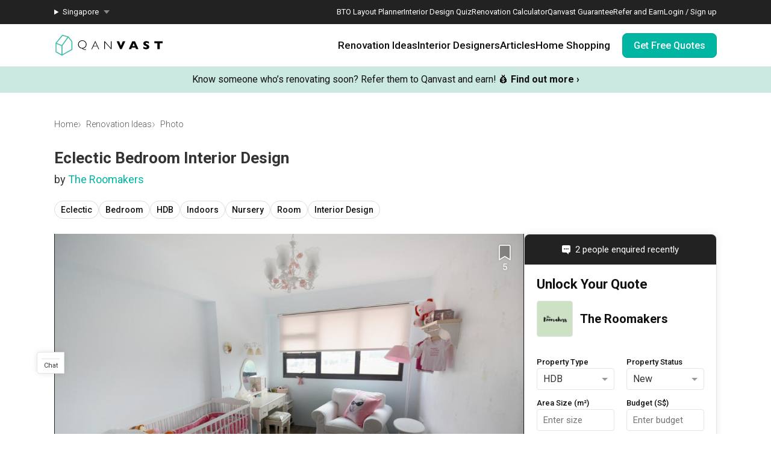

--- FILE ---
content_type: text/css; charset=utf-8
request_url: https://qanvast.com/_next/static/css/fa4c040010b3d2f2.css
body_size: 5001
content:
@keyframes PausedSuggestions_skeleton-loading__NRO4J{0%{background-color:#e6e6e6}to{background-color:#f5f5f5}}.PausedSuggestions_container__N3od_{display:flex;flex-direction:column;width:100%;border-radius:8px}.PausedSuggestions_container__N3od_ .PausedSuggestions_top__f2JHp{display:flex;padding:20px;gap:15px;background-color:#f1f1f1;border-radius:8px 8px 0 0}.PausedSuggestions_container__N3od_ .PausedSuggestions_company-logo__uR3_W{width:60px;height:60px;border-radius:4px;border:1px solid #e4e5e9;background:#d3d3d3 50%/cover no-repeat;overflow:hidden;flex-shrink:0}.PausedSuggestions_container__N3od_ .PausedSuggestions_company-details__2RD0B{display:flex;flex-direction:column;justify-content:center}.PausedSuggestions_container__N3od_ .PausedSuggestions_company-name__PEv9I,.PausedSuggestions_container__N3od_ .PausedSuggestions_related-company-name___2HUm{display:-webkit-box;-webkit-box-orient:vertical;-webkit-line-clamp:1;overflow:hidden;color:var(--Primary-Black,#101010);text-overflow:ellipsis;font-size:18px;font-style:normal;font-weight:700;line-height:normal;margin-bottom:7px}.PausedSuggestions_container__N3od_ .PausedSuggestions_unavailable-temporary__zWPUU,.PausedSuggestions_container__N3od_ .PausedSuggestions_unavailable__CSTLE{position:relative;font-size:13px;font-style:normal;font-weight:500;line-height:normal;color:#555;align-self:flex-start;padding:5px 10px;border-radius:20px;background:#ccc;cursor:pointer}.PausedSuggestions_container__N3od_ .PausedSuggestions_unavailable-temporary__zWPUU{background:#f7deb6;color:#906d39}.PausedSuggestions_container__N3od_ .PausedSuggestions_unavailable-temporary__zWPUU .PausedSuggestions_tooltip__mVanf,.PausedSuggestions_container__N3od_ .PausedSuggestions_unavailable__CSTLE .PausedSuggestions_tooltip__mVanf{display:none;position:absolute;width:200px;top:-70px;left:50%;transform:translateX(-50%);padding:15px;flex-direction:column;align-items:flex-start;gap:10px;align-self:stretch;color:#101010;font-size:14px;font-style:normal;font-weight:400;line-height:normal;border-radius:4px;border:1px solid #e4e5e9;background-color:#fff}.PausedSuggestions_container__N3od_ .PausedSuggestions_unavailable-temporary__zWPUU .PausedSuggestions_tooltip__mVanf:after,.PausedSuggestions_container__N3od_ .PausedSuggestions_unavailable__CSTLE .PausedSuggestions_tooltip__mVanf:after{content:"";position:absolute;top:100%;left:50%;margin-left:-5px;border:5px solid transparent;border-top-color:#fff}.PausedSuggestions_container__N3od_ .PausedSuggestions_unavailable-temporary__zWPUU:hover .PausedSuggestions_tooltip__mVanf,.PausedSuggestions_container__N3od_ .PausedSuggestions_unavailable__CSTLE:hover .PausedSuggestions_tooltip__mVanf{display:flex}.PausedSuggestions_container__N3od_ .PausedSuggestions_middle__b0zto{display:flex;flex-direction:column;gap:20px;padding:20px}.PausedSuggestions_container__N3od_ .PausedSuggestions_check-out__CPD8L{font-size:15px;font-style:normal;font-weight:400;line-height:normal}.PausedSuggestions_container__N3od_ .PausedSuggestions_related-companies__xEsVy{display:flex;flex-direction:column;gap:10px}.PausedSuggestions_container__N3od_ .PausedSuggestions_placeholder__Wpib_{width:100%;height:123px;border-radius:10px;animation:PausedSuggestions_skeleton-loading__NRO4J .6s linear infinite alternate}.PausedSuggestions_container__N3od_ .PausedSuggestions_related-company__Wpmub{position:relative;padding:15px;gap:10px;align-self:stretch;align-items:center;border-radius:10px;border:1px solid #e4e5e9;background:#fff}.PausedSuggestions_container__N3od_ .PausedSuggestions_related-company-info__wHSAP{display:flex;align-items:center}.PausedSuggestions_container__N3od_ .PausedSuggestions_related-company-details__7f8l4{display:flex;flex-direction:column;padding:0 15px}.PausedSuggestions_container__N3od_ .PausedSuggestions_related-company-name___2HUm{font-size:16px;margin-bottom:8px}.PausedSuggestions_container__N3od_ .PausedSuggestions_related-company-reviews__nRWib{display:flex;align-items:center;gap:4px;font-size:15px;font-style:normal;line-height:normal;font-weight:700;color:#101010}.PausedSuggestions_container__N3od_ .PausedSuggestions_related-company-reviews__nRWib .PausedSuggestions_review-count__SMhiw{color:#999;font-weight:400}.PausedSuggestions_container__N3od_ .PausedSuggestions_social-proofing__S8cxu{display:flex;flex-direction:row;align-items:center;margin:10px 0 0;height:20px;font-size:14px;font-style:normal;font-weight:400;line-height:140%;color:#101010}.PausedSuggestions_container__N3od_ .PausedSuggestions_social-proofing__S8cxu img{width:14px;height:14px;margin:2px 6px 0 0}.PausedSuggestions_container__N3od_ .PausedSuggestions_caron__giMp6{position:absolute;display:flex;right:-5px;top:50%;transform:translateY(-50%) rotate(90deg)}.PausedSuggestions_container__N3od_ .PausedSuggestions_view-more__DjpMI{font-size:16px;font-style:normal;font-weight:500;line-height:normal}.PausedSuggestions_container__N3od_ .PausedSuggestions_bottom__PVHyu{padding:25px 20px;background-color:#e7f3f0;font-style:normal;line-height:normal}.PausedSuggestions_container__N3od_ .PausedSuggestions_bottom__PVHyu .PausedSuggestions_cta-header__pfwN3{font-size:20px;font-weight:700}.PausedSuggestions_container__N3od_ .PausedSuggestions_bottom__PVHyu .PausedSuggestions_cta-desc__eUHTi{font-size:15px;font-weight:400;margin:10px 0 20px}.PausedSuggestions_container__N3od_ .PausedSuggestions_bottom__PVHyu button{width:100%}.PausedSuggestions_container__N3od_.PausedSuggestions_for-modal___5usj,.PausedSuggestions_container__N3od_.PausedSuggestions_for-new-modal__JogAW{margin-top:-40px}.PausedSuggestions_container__N3od_.PausedSuggestions_for-modal___5usj .PausedSuggestions_top__f2JHp,.PausedSuggestions_container__N3od_.PausedSuggestions_for-new-modal__JogAW .PausedSuggestions_top__f2JHp{padding:40px 25px 0}.PausedSuggestions_container__N3od_.PausedSuggestions_for-modal___5usj .PausedSuggestions_middle__b0zto,.PausedSuggestions_container__N3od_.PausedSuggestions_for-new-modal__JogAW .PausedSuggestions_middle__b0zto{background-color:#f1f1f1}.PausedSuggestions_container__N3od_.PausedSuggestions_for-modal___5usj .PausedSuggestions_check-out__CPD8L,.PausedSuggestions_container__N3od_.PausedSuggestions_for-new-modal__JogAW .PausedSuggestions_check-out__CPD8L{padding:0 5px;font-size:20px;font-weight:700}.PausedSuggestions_container__N3od_.PausedSuggestions_for-modal___5usj .PausedSuggestions_bottom__PVHyu,.PausedSuggestions_container__N3od_.PausedSuggestions_for-new-modal__JogAW .PausedSuggestions_bottom__PVHyu{background-color:#fff}.PausedSuggestions_container__N3od_.PausedSuggestions_for-new-modal__JogAW{margin:0}.PausedSuggestions_container__N3od_.PausedSuggestions_for-new-modal__JogAW .PausedSuggestions_top__f2JHp{padding:0 25px}.PausedSuggestions_container__N3od_.PausedSuggestions_for-new-modal__JogAW:not(:has(.PausedSuggestions_middle__b0zto)) .PausedSuggestions_top__f2JHp{padding:0 25px 20px}@keyframes StatelessComponents_skeleton-loading__UoxGq{0%{background-color:#e6e6e6}to{background-color:#f5f5f5}}.StatelessComponents_dropdown__q2OWC{position:relative}.StatelessComponents_dropdown-control__3Bu9Y{position:relative;overflow:hidden;background-color:#fff;border:1px solid #e4e5e9;border-radius:4px;cursor:pointer;outline:none;padding:5px 10px;width:100%}.StatelessComponents_dropdown-control__3Bu9Y.Dropdown-disabled{color:#999;cursor:no-drop}.StatelessComponents_dropdown-menu___RmwX{position:absolute;top:100%;width:100%;background:#fff;z-index:99;border-bottom-left-radius:4px;border-bottom-right-radius:4px;border:1px solid #e4e5e9;max-height:170px;overflow-y:auto;overflow-x:hidden}.StatelessComponents_dropdown-menu___RmwX>div{padding:7.5px 10px;cursor:pointer;font-weight:400}.StatelessComponents_dropdown-menu___RmwX>div:hover{background:#f2f9fc}.StatelessComponents_arrow__DVZhS{border-color:#999 transparent transparent;border-style:solid;border-width:5px 5px 2.5px;display:inline-block;height:0;width:0;position:absolute;right:10px;bottom:calc(50% - 5px)}@keyframes IdDetails_skeleton-loading__vi_26{0%{background-color:#e6e6e6}to{background-color:#f5f5f5}}.IdDetails_id-link__OlEby .IdDetails_id-container__pD2gJ{display:flex;width:100%}.IdDetails_id-link__OlEby .IdDetails_id-container__pD2gJ .IdDetails_id-image__zOxkF{flex-shrink:0;width:70px;height:70px;border:1px solid #e5e5e5;border-radius:4px;overflow:hidden;position:relative}.IdDetails_id-link__OlEby .IdDetails_id-container__pD2gJ .IdDetails_id-image__zOxkF>img{pointer-events:none}.IdDetails_id-link__OlEby .IdDetails_id-container__pD2gJ .IdDetails_id-image__zOxkF:after{content:"";position:absolute;top:0;left:0;width:100%;height:100%;background:#fff;opacity:0}.IdDetails_id-link__OlEby .IdDetails_id-container__pD2gJ .IdDetails_id-image__zOxkF.IdDetails_simple__j_ZyL{width:60px;height:60px}.IdDetails_id-link__OlEby .IdDetails_id-container__pD2gJ .IdDetails_id-image__zOxkF img{width:100%;height:100%}.IdDetails_id-link__OlEby .IdDetails_id-container__pD2gJ .IdDetails_id-content__cw8c_{display:flex;flex-grow:1;flex-direction:column;justify-content:center;-webkit-margin-start:12px;margin-inline-start:12px;max-width:calc(100% - 82px)}.IdDetails_id-link__OlEby .IdDetails_id-container__pD2gJ .IdDetails_id-content__cw8c_ .IdDetails_designed-by__Q46p9{font-size:11px;font-weight:400;letter-spacing:normal;line-height:normal;color:#888;margin-bottom:2.5px}.IdDetails_id-link__OlEby .IdDetails_id-container__pD2gJ .IdDetails_id-content__cw8c_ .IdDetails_company-name__i7to1{width:100%;font-size:17px;font-weight:700;line-height:normal;letter-spacing:normal;color:#101010;margin-bottom:5px;overflow:hidden;white-space:nowrap;text-overflow:ellipsis}.IdDetails_id-link__OlEby .IdDetails_id-container__pD2gJ .IdDetails_id-content__cw8c_ .IdDetails_company-name__i7to1.IdDetails_simple__j_ZyL{font-size:20px;margin:0;white-space:pre-wrap;text-overflow:unset}.IdDetails_id-link__OlEby .IdDetails_id-container__pD2gJ .IdDetails_id-content__cw8c_ .IdDetails_rating__qXZZe{display:flex;flex-direction:row;align-items:center;font-size:12px;font-weight:400;letter-spacing:normal;line-height:normal;color:#101010;overflow:hidden;white-space:nowrap;text-overflow:ellipsis}.IdDetails_id-link__OlEby .IdDetails_id-container__pD2gJ .IdDetails_id-content__cw8c_ .IdDetails_rating__qXZZe .IdDetails_score-container__JFnxw{display:flex;flex-direction:row}.IdDetails_id-link__OlEby .IdDetails_id-container__pD2gJ .IdDetails_id-content__cw8c_ .IdDetails_rating__qXZZe .IdDetails_score-container__JFnxw .IdDetails_total-score__xul7v{display:flex;flex-direction:row;justify-content:center;align-items:center;margin-right:3px}.IdDetails_id-link__OlEby .IdDetails_id-container__pD2gJ .IdDetails_id-content__cw8c_ .IdDetails_rating__qXZZe .IdDetails_score-container__JFnxw .IdDetails_total-score__xul7v .IdDetails_rating-star-whole__Y5LPZ{margin-right:5px;color:#00b5a2}.IdDetails_id-link__OlEby .IdDetails_id-container__pD2gJ .IdDetails_id-content__cw8c_ .IdDetails_rating__qXZZe .IdDetails_review-count__P8pk_{display:inline-block;color:#999}.IdDetails_id-link__OlEby .IdDetails_id-container__pD2gJ .IdDetails_id-content__cw8c_ .IdDetails_rating__qXZZe img{width:14px;-webkit-margin-start:5px;margin-inline-start:5px}@keyframes FormPartOne_skeleton-loading__47bVg{0%{background-color:#e6e6e6}to{background-color:#f5f5f5}}.FormPartOne_direct-rfq-button___gKrN,.FormPartOne_direct-rfq-enquiry-button-disabled__9Gemq,.FormPartOne_direct-rfq-enquiry-button-outline__ig5c1,.FormPartOne_direct-rfq-enquiry-button__OgnDj,.FormPartOne_direct-rfq-form-bottom-message__Jlqbp,.FormPartOne_direct-rfq-form__6oNrY .FormPartOne_direct-rfq-field-dropdown__K4jOB,.FormPartOne_direct-rfq-form__6oNrY .FormPartOne_direct-rfq-field-input__OG4Rw,.FormPartOne_direct-rfq-form__6oNrY .FormPartOne_direct-rfq-field-name__YQELj,.FormPartOne_direct-rfq-form__6oNrY .FormPartOne_direct-rfq-field-textarea__yXQJp,.FormPartOne_direct-rfq-modal-body-two__2RmYI .FormPartOne_direct-rfq-content-header__NBQQi .FormPartOne_company-name__EnENe,.FormPartOne_direct-rfq-modal-body-two__2RmYI .FormPartOne_direct-rfq-content-header__NBQQi .FormPartOne_header-title__6my6F,.FormPartOne_direct-rfq-modal-body-two__2RmYI .FormPartOne_direct-rfq-status-container__0gYbD .FormPartOne_direct-rfq-status-button__5U99v,.FormPartOne_direct-rfq-modal-body-two__2RmYI .FormPartOne_direct-rfq-status-container__0gYbD .FormPartOne_direct-rfq-status-description__nkjNL,.FormPartOne_direct-rfq-modal-body-two__2RmYI .FormPartOne_direct-rfq-status-container__0gYbD .FormPartOne_direct-rfq-status-title__2mfXp,.FormPartOne_direct-rfq-modal-body__nRPWI .FormPartOne_direct-rfq-content-header__NBQQi .FormPartOne_company-name__EnENe,.FormPartOne_direct-rfq-modal-body__nRPWI .FormPartOne_direct-rfq-content-header__NBQQi .FormPartOne_header-title__6my6F,.FormPartOne_direct-rfq-modal-body__nRPWI .FormPartOne_direct-rfq-status-container__0gYbD .FormPartOne_direct-rfq-status-button__5U99v,.FormPartOne_direct-rfq-modal-body__nRPWI .FormPartOne_direct-rfq-status-container__0gYbD .FormPartOne_direct-rfq-status-description__nkjNL,.FormPartOne_direct-rfq-modal-body__nRPWI .FormPartOne_direct-rfq-status-container__0gYbD .FormPartOne_direct-rfq-status-title__2mfXp,.FormPartOne_direct-rfq-text__rwDOs{line-height:1.5em}.FormPartOne_direct-rfq-form-buttons__zbCm0{display:grid;width:100%;grid-template-columns:repeat(1,1fr);grid-template-rows:repeat(1,1fr);grid-gap:0}.FormPartOne_direct-rfq-button___gKrN,.FormPartOne_direct-rfq-enquiry-button-disabled__9Gemq,.FormPartOne_direct-rfq-enquiry-button-outline__ig5c1,.FormPartOne_direct-rfq-enquiry-button__OgnDj,.FormPartOne_direct-rfq-modal-body-two__2RmYI .FormPartOne_direct-rfq-status-container__0gYbD .FormPartOne_direct-rfq-status-button__5U99v,.FormPartOne_direct-rfq-modal-body__nRPWI .FormPartOne_direct-rfq-status-container__0gYbD .FormPartOne_direct-rfq-status-button__5U99v{display:flex;flex-direction:row;justify-content:center;align-items:center}.FormPartOne_direct-rfq-button___gKrN button,.FormPartOne_direct-rfq-enquiry-button-disabled__9Gemq button,.FormPartOne_direct-rfq-enquiry-button-outline__ig5c1 button,.FormPartOne_direct-rfq-enquiry-button__OgnDj button,.FormPartOne_direct-rfq-modal-body-two__2RmYI .FormPartOne_direct-rfq-status-container__0gYbD .FormPartOne_direct-rfq-status-button__5U99v button,.FormPartOne_direct-rfq-modal-body__nRPWI .FormPartOne_direct-rfq-status-container__0gYbD .FormPartOne_direct-rfq-status-button__5U99v button{width:100%}.FormPartOne_direct-rfq-enquiry-button-disabled__9Gemq,.FormPartOne_direct-rfq-enquiry-button-outline__ig5c1,.FormPartOne_direct-rfq-enquiry-button__OgnDj{width:140px;position:relative;z-index:1}.FormPartOne_direct-rfq-enquiry-button-outline__ig5c1{background:#00b5a2;color:#fff}.FormPartOne_direct-rfq-enquiry-button-outline__ig5c1:hover{background:#40c7b3;border:none;color:#fff}.FormPartOne_direct-rfq-enquiry-button-disabled__9Gemq{background:gray}@media(max-width:767px){.FormPartOne_direct-rfq-enquiry-button-disabled__9Gemq,.FormPartOne_direct-rfq-enquiry-button-outline__ig5c1,.FormPartOne_direct-rfq-enquiry-button__OgnDj{width:100%}}.FormPartOne_direct-rfq-modal-body-two__2RmYI,.FormPartOne_direct-rfq-modal-body__nRPWI{position:relative;overflow:hidden;display:flex;flex-direction:column;width:410px;padding:0;margin:auto;background-color:#fff;border-radius:8px;font-weight:400;transition:height .2s ease-in-out}@media(max-width:480px){.FormPartOne_direct-rfq-modal-body-two__2RmYI,.FormPartOne_direct-rfq-modal-body__nRPWI{width:100%}}.FormPartOne_direct-rfq-modal-body-two__2RmYI .FormPartOne_direct-rfq-content__57ISb,.FormPartOne_direct-rfq-modal-body__nRPWI .FormPartOne_direct-rfq-content__57ISb{display:flex;flex-direction:column}.FormPartOne_direct-rfq-modal-body-two__2RmYI .FormPartOne_direct-rfq-content-header__NBQQi,.FormPartOne_direct-rfq-modal-body__nRPWI .FormPartOne_direct-rfq-content-header__NBQQi{display:flex;flex-direction:column;align-items:center;width:100%;padding:30px 30px 0}.FormPartOne_direct-rfq-modal-body-two__2RmYI .FormPartOne_direct-rfq-content-header__NBQQi .FormPartOne_header-title__6my6F,.FormPartOne_direct-rfq-modal-body__nRPWI .FormPartOne_direct-rfq-content-header__NBQQi .FormPartOne_header-title__6my6F{font-size:14px;text-align:center;font-weight:400}.FormPartOne_direct-rfq-modal-body-two__2RmYI .FormPartOne_direct-rfq-content-header__NBQQi .FormPartOne_company-name__EnENe,.FormPartOne_direct-rfq-modal-body__nRPWI .FormPartOne_direct-rfq-content-header__NBQQi .FormPartOne_company-name__EnENe{font-size:18px;text-align:center;font-weight:500;-webkit-font-smoothing:antialiased}.FormPartOne_direct-rfq-modal-body-two__2RmYI .FormPartOne_direct-rfq-status-container__0gYbD,.FormPartOne_direct-rfq-modal-body__nRPWI .FormPartOne_direct-rfq-status-container__0gYbD{display:flex;flex-direction:column;justify-content:center;align-items:center;padding:50px 30px}.FormPartOne_direct-rfq-modal-body-two__2RmYI .FormPartOne_direct-rfq-status-container__0gYbD .FormPartOne_direct-rfq-status-title__2mfXp,.FormPartOne_direct-rfq-modal-body__nRPWI .FormPartOne_direct-rfq-status-container__0gYbD .FormPartOne_direct-rfq-status-title__2mfXp{font-size:20px;font-weight:500;text-align:center}.FormPartOne_direct-rfq-modal-body-two__2RmYI .FormPartOne_direct-rfq-status-container__0gYbD .FormPartOne_direct-rfq-status-description__nkjNL,.FormPartOne_direct-rfq-modal-body__nRPWI .FormPartOne_direct-rfq-status-container__0gYbD .FormPartOne_direct-rfq-status-description__nkjNL{margin:10px 0;font-size:15px;text-align:center;color:#101010}.FormPartOne_direct-rfq-modal-body-two__2RmYI .FormPartOne_direct-rfq-status-container__0gYbD .FormPartOne_direct-rfq-status-button__5U99v,.FormPartOne_direct-rfq-modal-body__nRPWI .FormPartOne_direct-rfq-status-container__0gYbD .FormPartOne_direct-rfq-status-button__5U99v{margin-top:10px}.FormPartOne_direct-rfq-modal-body-two__2RmYI .FormPartOne_direct-rfq-status-container__0gYbD .FormPartOne_direct-rfq-failure-icon__9iBNS,.FormPartOne_direct-rfq-modal-body__nRPWI .FormPartOne_direct-rfq-status-container__0gYbD .FormPartOne_direct-rfq-failure-icon__9iBNS{color:#00b5a2;font-size:120px;line-height:120px;margin:0 0 20px}.FormPartOne_direct-rfq-modal-body-two__2RmYI{width:640px!important;max-width:100%!important}.FormPartOne_direct-rfq-part-one-container__99obk{position:relative;display:flex;flex-direction:column;font-weight:400;background-color:#fff;padding-bottom:20px;border-radius:8px}@media(max-width:480px){.FormPartOne_direct-rfq-part-one-container__99obk{width:100%}}.FormPartOne_direct-rfq-form__6oNrY{display:flex;flex-direction:column}.FormPartOne_direct-rfq-form__6oNrY .FormPartOne_header__kC2oV{margin:20px 20px 0;font-size:22px;font-weight:700;font-stretch:normal;font-style:normal;line-height:normal;letter-spacing:normal;color:#101010;text-align:start}.FormPartOne_direct-rfq-form__6oNrY .FormPartOne_company-name__EnENe{padding:15px 20px 10px;text-align:start}.FormPartOne_direct-rfq-form__6oNrY .FormPartOne_benefits__oYzbw{font-size:16px;font-style:normal;font-weight:300;line-height:140%;padding:10px 20px 0}.FormPartOne_direct-rfq-form__6oNrY .FormPartOne_benefits__oYzbw li{display:flex;align-items:center;gap:8px}.FormPartOne_direct-rfq-form__6oNrY .FormPartOne_benefits__oYzbw li img{height:12px}.FormPartOne_direct-rfq-form__6oNrY .FormPartOne_direct-rfq-field-key-collection__Eqz6q,.FormPartOne_direct-rfq-form__6oNrY .FormPartOne_direct-rfq-field-row-first__itnuC,.FormPartOne_direct-rfq-form__6oNrY .FormPartOne_direct-rfq-field-row__3ZJpP,.FormPartOne_direct-rfq-form__6oNrY .FormPartOne_direct-rfq-field__gI41L{display:flex;flex-direction:column;width:100%;padding:10px 20px 0}.FormPartOne_direct-rfq-form__6oNrY .FormPartOne_direct-rfq-field-col__FNWEc{width:100%}.FormPartOne_direct-rfq-form__6oNrY .FormPartOne_direct-rfq-field-divider__hpTE9{-webkit-margin-end:20px;margin-inline-end:20px}.FormPartOne_direct-rfq-form__6oNrY .FormPartOne_direct-rfq-field-dropdown-container__SpD4n{display:flex;flex-direction:row;gap:10px}.FormPartOne_direct-rfq-form__6oNrY .FormPartOne_direct-rfq-field-dropdown-container__SpD4n>div{width:50%}.FormPartOne_direct-rfq-form__6oNrY .FormPartOne_direct-rfq-field-dropdown-container__SpD4n .FormPartOne_first-dropdown__srrjm>div{border-top-right-radius:0;border-bottom-right-radius:0}.FormPartOne_direct-rfq-form__6oNrY .FormPartOne_direct-rfq-field-dropdown-container__SpD4n .FormPartOne_second-dropdown__CPlz6>div{border-top-left-radius:0;border-bottom-left-radius:0;-webkit-margin-start:-2px;margin-inline-start:-2px}.FormPartOne_direct-rfq-form__6oNrY .FormPartOne_direct-rfq-field-name__YQELj{margin:0 0 5px;font-size:13px;text-align:start;font-weight:500;-webkit-font-smoothing:antialiased;color:#101010}.FormPartOne_direct-rfq-form__6oNrY .FormPartOne_direct-rfq-field-input__OG4Rw,.FormPartOne_direct-rfq-form__6oNrY .FormPartOne_direct-rfq-field-textarea__yXQJp{display:flex;justify-content:center;align-items:center;width:100%;height:36px;background:#fff;font-size:16px;border:1px solid #e4e5e9;color:#101010;border-radius:4px;padding:0 10px;-webkit-appearance:textfield;appearance:textfield;-moz-appearance:textfield}@media(min-width:768px){.FormPartOne_direct-rfq-form__6oNrY .FormPartOne_direct-rfq-field-input__OG4Rw,.FormPartOne_direct-rfq-form__6oNrY .FormPartOne_direct-rfq-field-textarea__yXQJp{font-size:15px}}.FormPartOne_direct-rfq-form__6oNrY .FormPartOne_direct-rfq-field-textarea__yXQJp{height:4.5em;min-height:4.5em;padding:5px 10px;resize:vertical}.FormPartOne_direct-rfq-form__6oNrY .FormPartOne_direct-rfq-field-dropdown__K4jOB{text-align:start}.FormPartOne_direct-rfq-form__6oNrY .FormPartOne_direct-rfq-field-dropdown__K4jOB .FormPartOne_Select-control__cAB6I{height:40px}.FormPartOne_direct-rfq-form__6oNrY .FormPartOne_direct-rfq-field-dropdown__K4jOB .FormPartOne_Select-control__cAB6I .FormPartOne_Select-placeholder__9geI_{display:flex;align-items:center}.FormPartOne_direct-rfq-form__6oNrY .FormPartOne_direct-rfq-field-input-container__kPjpq{position:relative;display:flex;flex-direction:row;width:100%}.FormPartOne_direct-rfq-form__6oNrY .FormPartOne_direct-rfq-field-row-first__itnuC{flex-direction:row;padding:20px 20px 0}.FormPartOne_direct-rfq-form__6oNrY .FormPartOne_direct-rfq-field-row__3ZJpP{flex-direction:row;padding:10px 20px 0}.FormPartOne_direct-rfq-form-buttons__zbCm0,.FormPartOne_direct-rfq-form__6oNrY .FormPartOne_direct-rfq-field-row__3ZJpP:first-child{padding:20px 20px 0}.FormPartOne_direct-rfq-form-bottom-message__Jlqbp{padding:15px 20px 0;font-size:11px;line-height:normal;text-align:center}.FormPartOne_direct-rfq-form-bottom-message__Jlqbp:empty{display:none}.FormPartOne_direct-rfq-form__6oNrY .FormPartOne_response-time-container__L3zVM{display:flex;justify-content:flex-start;padding:10px 20px 0}.FormPartOne_direct-rfq-form__6oNrY .FormPartOne_response-time-container__L3zVM .FormPartOne_response-time-liner__X20Dm{display:inline-block;letter-spacing:normal;font-size:14px;font-weight:400;text-align:left;background:url(/next-images/icons/icon-clock.svg) 0 0/auto 16px no-repeat;-webkit-padding-start:21px;padding-inline-start:21px;color:#101010}@keyframes DirectRfq_skeleton-loading__DVFeC{0%{background-color:#e6e6e6}to{background-color:#f5f5f5}}.DirectRfq_direct-rfq-button__d_4zz,.DirectRfq_direct-rfq-content-header__sqyXi .DirectRfq_company-name__DAJAj,.DirectRfq_direct-rfq-content-header__sqyXi .DirectRfq_header-title__npDc_,.DirectRfq_direct-rfq-status-container__CbV_K .DirectRfq_direct-rfq-status-button__KBoWx,.DirectRfq_direct-rfq-status-container__CbV_K .DirectRfq_direct-rfq-status-description__4ROPi,.DirectRfq_direct-rfq-status-container__CbV_K .DirectRfq_direct-rfq-status-title__DYHRZ,.DirectRfq_direct-rfq-text__Iol7M{line-height:1.5em}.DirectRfq_direct-rfq-button-panel__iPhPG,.DirectRfq_direct-rfq-form-buttons___35ME{display:grid;width:100%}.DirectRfq_direct-rfq-form-buttons___35ME{grid-template-columns:repeat(1,1fr);grid-template-rows:repeat(1,1fr);grid-gap:0}.DirectRfq_direct-rfq-button__d_4zz,.DirectRfq_direct-rfq-status-container__CbV_K .DirectRfq_direct-rfq-status-button__KBoWx{display:flex;flex-direction:row;justify-content:center;align-items:center;height:40px;padding:0 20px;border:0;border-radius:4px;background:#00b5a2;font-size:16px;font-weight:500;line-height:1em;color:#fff;cursor:pointer;transition:all .2s ease-in-out}.DirectRfq_direct-rfq-button__d_4zz:hover,.DirectRfq_direct-rfq-status-container__CbV_K .DirectRfq_direct-rfq-status-button__KBoWx:hover{background-color:#40c7b3}.DirectRfq_enquiry-button__UmZTu{width:100%;position:relative;z-index:1;margin:0 0 0 auto}.DirectRfq_enquiry-button__UmZTu button{width:100%}.DirectRfq_enquiry-button__UmZTu .DirectRfq_box-shadow__oYeW5{box-shadow:0 4px 10px 0 rgba(0,0,0,.15)}.DirectRfq_detail-page-enquiry-button__ke_UA{position:relative;z-index:1;background:#00b5a2;padding:12px 15px;border-radius:8px;color:#fff;border:none;text-align:start;display:flex;justify-content:space-between;align-items:center;min-height:50px}.DirectRfq_detail-page-enquiry-button__ke_UA .DirectRfq_main-text__NnQTg{font-size:18px;font-style:normal;font-weight:500;line-height:normal}.DirectRfq_detail-page-enquiry-button__ke_UA .DirectRfq_recent-enquired-text__NOxa1{font-size:13px;margin-top:6px;line-height:normal}.DirectRfq_direct-rfq-paused-button__fVh6B{display:flex;justify-content:space-between;align-items:center;gap:15px;position:relative;z-index:1;padding:15px;text-align:center;font-size:16px;font-weight:300;font-style:normal;line-height:normal;border-radius:10px;border:1px solid #e4e5e9;background:#f1f1f1;box-shadow:0 0 8px 0 rgba(0,0,0,.08)}@media(max-width:479px){.DirectRfq_direct-rfq-paused-button__fVh6B{font-size:14px;flex-direction:column}.DirectRfq_direct-rfq-paused-button__fVh6B button{width:100%}}div.DirectRfq_qanvast-modal__12wnU{text-align:center}@media(max-width:479px){div.DirectRfq_qanvast-modal__12wnU{z-index:1000300}}div.DirectRfq_qanvast-modal__12wnU>div{display:inline-block;text-align:start;width:auto;vertical-align:top}div.DirectRfq_qanvast-modal__12wnU>div .DirectRfq_modal-header__hCK_R{padding:17.5px 24px}div.DirectRfq_qanvast-modal__12wnU>div .DirectRfq_modal-header__hCK_R .DirectRfq_header__d529V{font-size:20px;font-style:normal;font-weight:700;line-height:normal}div.DirectRfq_qanvast-modal__12wnU>div .DirectRfq_modal-header__hCK_R .DirectRfq_close-modal__qgIwo{top:14px;right:14px}div.DirectRfq_qanvast-modal__12wnU>div .DirectRfq_modal-header__hCK_R img{opacity:.25}div.DirectRfq_qanvast-modal__12wnU>div .DirectRfq_modal-footer__53fs4{padding:12px 24px}div.DirectRfq_qanvast-modal__12wnU>div .DirectRfq_modal-footer__53fs4>*{margin:0}div.DirectRfq_qanvast-modal__12wnU>div .DirectRfq_modal-content__vSlmo,div.DirectRfq_qanvast-modal__12wnU>div .DirectRfq_modal-content__vSlmo>div{padding:0}div.DirectRfq_qanvast-modal__12wnU>div .DirectRfq_modal-content__vSlmo>div{max-width:420px}@media(max-width:479px){div.DirectRfq_qanvast-modal__12wnU>div:not(:has(.DirectRfq_direct-rfq-insufficient-budget-container__vTPnU)){display:flex;flex-direction:column;flex:1 1;width:100%;max-width:100%;margin:0;border-radius:0;height:100dvh}div.DirectRfq_qanvast-modal__12wnU>div:not(:has(.DirectRfq_direct-rfq-insufficient-budget-container__vTPnU))>div{display:flex;flex-direction:column;flex:1 1}div.DirectRfq_qanvast-modal__12wnU>div:not(:has(.DirectRfq_direct-rfq-insufficient-budget-container__vTPnU)) .DirectRfq_modal-content__vSlmo{display:flex;flex-direction:column;flex:1 1}div.DirectRfq_qanvast-modal__12wnU>div:not(:has(.DirectRfq_direct-rfq-insufficient-budget-container__vTPnU)) .DirectRfq_modal-content__vSlmo>div{display:flex;flex-direction:column;flex:1 1;max-width:479px}}.DirectRfq_direct-rfq-content-header__sqyXi{display:flex;flex-direction:column;row-gap:10px;align-items:center;width:100%;padding:40px 30px 0}.DirectRfq_direct-rfq-content-header__sqyXi .DirectRfq_header-title__npDc_{font-size:14px;text-align:center;font-weight:400}.DirectRfq_direct-rfq-content-header__sqyXi .DirectRfq_company-name__DAJAj{text-align:center;font-weight:700;font-size:22px;line-height:26px}.DirectRfq_response-time-container__bL7b2{display:flex;justify-content:center;padding:10px 30px}.DirectRfq_response-time-container__bL7b2 .DirectRfq_response-time-liner__NQAvX{display:inline-block;letter-spacing:normal;font-size:14px;font-weight:400;background:url(/next-images/icons/icon-clock.svg) 0 50%/auto 16px no-repeat;-webkit-padding-start:21px;padding-inline-start:21px;color:#101010}.DirectRfq_direct-rfq-status-container__CbV_K{display:flex;flex-direction:column;justify-content:center;align-items:center;padding:0 30px 50px;width:100%;min-width:420px;max-width:100%;flex:1 1}@media(max-width:479px){.DirectRfq_direct-rfq-status-container__CbV_K{min-width:unset}}.DirectRfq_direct-rfq-status-container__CbV_K .DirectRfq_direct-rfq-image__IPcdI{margin:0 0 20px;max-height:130px}.DirectRfq_direct-rfq-status-container__CbV_K .DirectRfq_direct-rfq-status-title__DYHRZ{font-size:20px;font-weight:500;text-align:center}.DirectRfq_direct-rfq-status-container__CbV_K .DirectRfq_direct-rfq-status-description__4ROPi{margin:10px 0;font-size:15px;text-align:center;color:#101010}.DirectRfq_direct-rfq-status-container__CbV_K .DirectRfq_direct-rfq-status-button__KBoWx{margin-top:10px}.DirectRfq_direct-rfq-insufficient-budget-container__vTPnU{display:flex;flex-direction:column;justify-content:center;align-items:center;padding:24px;width:360px;max-width:100%;gap:24px;border-top:1px solid #e4e5e9}@media(max-width:479px){.DirectRfq_direct-rfq-insufficient-budget-container__vTPnU{display:flex;flex-direction:column;flex:1 1;width:100%}}.DirectRfq_direct-rfq-insufficient-budget-container__vTPnU p{font-size:16px;font-style:normal;font-weight:400;line-height:150%;margin:0}.DirectRfq_direct-rfq-insufficient-budget-container__vTPnU .DirectRfq_field-container__RwtFk{width:100%}.DirectRfq_direct-rfq-insufficient-budget-container__vTPnU .DirectRfq_field__P0enD{display:flex;align-items:center;gap:24px;width:100%}.DirectRfq_direct-rfq-insufficient-budget-container__vTPnU .DirectRfq_field__P0enD label{white-space:nowrap;font-size:14px;font-style:normal;font-weight:400;line-height:normal}.DirectRfq_direct-rfq-insufficient-budget-container__vTPnU .DirectRfq_field__P0enD input{width:100%;border:1px solid #e4e5e9;border-radius:4px;padding:10px;font-size:16px}.DirectRfq_direct-rfq-insufficient-budget-container__vTPnU .DirectRfq_minimum-budget-msg__RqVW4{margin-top:8px;color:#eb5460;font-size:13px;font-style:normal;font-weight:400;line-height:120%}.DirectRfq_direct-rfq-insufficient-budget-container__vTPnU .DirectRfq_buttons-wrapper__vH7Gq{display:flex;justify-content:flex-end;width:100%;gap:14px;margin-top:auto}.DirectRfq_direct-rfq-wrapper__fZ9up{margin:0;width:100%}.DirectRfq_notification-options__0bALc{display:flex;gap:16px}.DirectRfq_notification-options__0bALc .DirectRfq_option__avYFM{font-size:16px;font-style:normal;font-weight:700;line-height:normal;-webkit-text-decoration-line:underline;text-decoration-line:underline;cursor:pointer}.DirectRfq_notification-options__0bALc .DirectRfq_option__avYFM:last-child{margin-left:auto}

--- FILE ---
content_type: application/javascript; charset=utf-8
request_url: https://qanvast.com/_next/static/chunks/1539-068e4b26d2629600.js
body_size: 11549
content:
(self.webpackChunk_N_E=self.webpackChunk_N_E||[]).push([[1539],{97640:function(e,t,a){"use strict";a.d(t,{Z:function(){return eo}});var i=a(57437),s=a(2265),r=a(74404),n=a.n(r),o=a(24232),l=a(44750),c=a.n(l),d=a(5019),u=a.n(d),m=a(70156),p=a.n(m),h=a(70331),f=a.n(h),_=a(73744),g=a(19800),y=a(71655),q=a(9292),S=a(58230),b=a(77079),x=a(26517),v=a(85234),j=a(74921),C=a(75174),N=a(80091),R=a(83138),E=a(64849),D=a(75584),P=a(47907),F=a(83712),I=a(3931),k=a(22176),M=a.n(k);function T(e){let{company:t}=e,a="",s="";switch(t.status){case"Paused":default:a="Temporary Unavailable",s="Unable to take on new projects at this moment.";break;case"Delisted":a="Unavailable on Qanvast",s="This firm’s portfolio is not available on Qanvast."}return(0,i.jsxs)("span",{onClick:e=>e.preventDefault(),className:M()["unavailable".concat("Paused"===t.status?"-temporary":"")],children:[a,(0,i.jsx)("div",{className:M().tooltip,children:s})]})}var w=a(13383),O=a(26671),G=a(79755);function L(e){let{country:t,company:a,relatedCompanies:r,isLoading:n,forModal:o,forNewModal:l}=e,d=(0,w.Jn)(a.images,null,"Logo","thumbnail-nofill"),{localizedStrings:u}=(0,s.useContext)(G.LocalizedStringsContext),m=(0,P.usePathname)();return(0,i.jsxs)("div",{className:"".concat(M().container," ").concat(o?M()["for-modal"]:""," \n      ").concat(l?M()["for-new-modal"]:""),children:[(0,i.jsxs)("a",{href:a.url,target:"_blank",className:M().top,children:[(0,i.jsx)("div",{className:M()["company-logo"],children:(0,i.jsx)(I.default,{fullSrc:d,altText:"",width:60,height:60,isCritical:!0})}),(0,i.jsxs)("div",{className:M()["company-details"],children:[(0,i.jsx)("span",{className:M()["company-name"],children:a.name}),(0,i.jsx)(T,{company:a})]})]}),n||r.length?(0,i.jsxs)("div",{className:M().middle,children:[(0,i.jsx)("span",{className:M()["check-out"],children:"Check out these similar IDs..."}),(0,i.jsxs)("div",{className:M()["related-companies"],children:[n&&(0,i.jsxs)(i.Fragment,{children:[(0,i.jsx)("div",{className:M().placeholder}),(0,i.jsx)("div",{className:M().placeholder}),(0,i.jsx)("div",{className:M().placeholder})]}),r.map((e,a)=>{let s=(0,w.Jn)(e.images,null,"Logo","thumbnail-nofill"),r=c()(e,"companyMeta.totalReviewCount",0),n=c()(e,"companyMeta.totalScore",0).toFixed(1),o=c()(e,"isSupertrust",!1),l=c()(e,"leadCount",0),d=l?(0,y.Lp)(u.MSG_ENQUIRED_RECENTLY,l,t,"en",[l]):"";return(0,i.jsxs)("a",{href:e.url,target:"_blank",className:M()["related-company"],onClick:()=>(0,_.L9)(_.gB.PAUSED_SUGGESTIONS_COMPANY,[e.name]),children:[(0,i.jsxs)("div",{className:M()["related-company-info"],children:[(0,i.jsx)("div",{className:M()["company-logo"],children:(0,i.jsx)(I.default,{fullSrc:s,altText:"",width:60,height:60,isCritical:!0})}),(0,i.jsxs)("div",{className:M()["related-company-details"],children:[(0,i.jsx)("div",{className:M()["related-company-name"],children:e.name}),(0,i.jsxs)("div",{className:M()["related-company-reviews"],children:[(0,i.jsx)("i",{className:"fa fa-star"}),n,(0,i.jsxs)("span",{className:M()["review-count"],children:["(",r,")"]}),o&&(0,i.jsx)("img",{src:"/next-images/professionalDetails/st-badge.svg",alt:"Supertrust badge icon"})]})]})]}),(0,i.jsxs)("div",{className:M()["social-proofing"],children:[l>0&&(0,i.jsx)("img",{src:"/next-images/icons/icon-speech-bubble.svg",alt:"speech bubble icon"}),(0,i.jsx)("span",{children:d})]}),(0,i.jsx)("img",{className:M().caron,src:"/next-images/icons/icon-accordion-arrow.svg",alt:"",width:40,height:40})]},a)})]}),(0,i.jsx)("a",{href:"/".concat(t.toLowerCase()).concat((0,O.YW)()),target:"_blank",className:M()["view-more"],onClick:()=>(0,_.L9)(_.gB.PAUSED_SUGGESTIONS_VIEW_MORE_FIRMS),children:"View more firms ›"})]}):null,(0,i.jsxs)("div",{className:M().bottom,children:[(0,i.jsx)("span",{className:M()["cta-header"],children:"Need help selecting IDs?"}),(0,i.jsx)("p",{className:M()["cta-desc"],children:"Share your renovation details with us, and our Qanvast Guide will send you a list of suitable interior firms via email."}),(0,i.jsx)(F.default,{label:u.MSG_GENERAL_FIND_AN_ID,url:(0,O.c_)("paused-suggestions-cta",(0,O.Lq)(),m),clickHandler:()=>(0,_.L9)(_.gB.PAUSED_SUGGESTIONS_CTA)})]})]})}var U=a(12868),A=a.n(U),B=a(93574),Q=a.n(B),Y=a(79681),V=a(2670),H=a(26065),W=a(20117),z=a(15298),K=a.n(z);class J extends s.Component{componentDidMount(){this.props.trackScreenView(),this.setState(this.mapPropsToState(this.props))}UNSAFE_componentWillReceiveProps(e){Q()(this.props.data,e.data)&&Q()(this.props.user,e.user)&&Q()(this.props.lastDrfqInfo,e.lastDrfqInfo)||this.setState(this.mapPropsToState(e))}render(){let{localizedStrings:e,country:t,company:a,language:s}=this.props,{data:r}=this.state,n=null,o=this.checkInvalidField();return(n=(0,E.e)("lastDrfqInfo"),f()(o)&&n)?(0,i.jsx)("div",{className:K()["direct-rfq-part-one-container"],children:(0,i.jsxs)("form",{className:K()["direct-rfq-form"],onSubmit:e=>this.handleSendFormData(e),children:[(0,i.jsx)("div",{className:K().header,children:"Unlock Your Quote"}),(0,i.jsx)("div",{className:K()["company-name"],children:(0,i.jsx)(V.Z,{company:a,country:t,language:s,simple:!0})}),this.renderResponseTimeLiner(),(0,i.jsxs)("ul",{className:K().benefits,children:[(0,i.jsxs)("li",{children:[(0,i.jsx)("img",{src:"/next-images/icons/icon-tick.svg",alt:""}),"Non-obligatory consultation"]}),(0,i.jsxs)("li",{children:[(0,i.jsx)("img",{src:"/next-images/icons/icon-tick.svg",alt:""}),"Enquire at no extra cost"]}),(0,i.jsxs)("li",{children:[(0,i.jsx)("img",{src:"/next-images/icons/icon-tick.svg",alt:""}),"".concat((0,H.E8)(t),"50,000 Qanvast Guarantee")]})]}),(0,i.jsx)("div",{className:K()["direct-rfq-form-buttons"],children:(0,i.jsx)("div",{className:K()["direct-rfq-button"],children:(0,i.jsx)(F.default,{variant:"primary",label:e.MSG_GENERAL_ENQUIRE})})}),(0,i.jsxs)("div",{className:K()["direct-rfq-form-bottom-message"],children:[a.budgetFilterMin>=q.oE[t]&&"".concat((0,y.RO)(e.MSG_DIRECT_RFQ_MIN_BUDGET,"".concat((0,H.E8)(t)).concat(a.budgetFilterMin.toString().replace(/\B(?=(\d{3})+(?!\d))/g,",")))," "),!a.isUnderQanvastGuarantee&&this.renderQanvastGuarantee()]})]})}):(0,i.jsxs)("div",{className:K()["direct-rfq-part-one-container"],children:[(0,i.jsxs)("form",{className:K()["direct-rfq-form"],onSubmit:e=>this.handleSendFormData(e),autoComplete:"on",children:[(0,i.jsx)("div",{className:K().header,children:"Unlock Your Quote"}),(0,i.jsx)("div",{className:K()["company-name"],children:(0,i.jsx)(V.Z,{company:a,country:t,language:s,simple:!0})}),this.renderResponseTimeLiner(),(0,i.jsxs)("div",{className:K()["direct-rfq-field-row-first"],children:[(0,i.jsxs)("div",{className:K()["direct-rfq-field-col"],children:[(0,i.jsx)("label",{htmlFor:"property-type",className:K()["direct-rfq-field-name"],children:e.MSG_RFQ_PROPERTY_TYPE}),(0,i.jsx)(Y.ml,{id:"property-type",value:r.propertyType,options:this.options.propertyType,className:K()["direct-rfq-field-dropdown"],onChange:e=>this.handleChangeInput("data.propertyType",e)})]}),(0,i.jsx)("div",{className:K()["direct-rfq-field-divider"]}),(0,i.jsxs)("div",{className:K()["direct-rfq-field-col"],children:[(0,i.jsx)("label",{htmlFor:"property-status",className:K()["direct-rfq-field-name"],children:e.MSG_RFQ_PROPERTY_STATUS}),(0,i.jsx)(Y.ml,{id:"property-status",value:r.propertyStatus,options:this.options.propertyStatus,className:K()["direct-rfq-field-dropdown"],onChange:e=>this.handleChangeInput("data.propertyStatus",e)})]})]}),(0,i.jsxs)("div",{className:K()["direct-rfq-field-row"],children:[(0,i.jsxs)("div",{className:K()["direct-rfq-field-col"],children:[(0,i.jsx)("label",{htmlFor:"area-size",className:K()["direct-rfq-field-name"],children:"".concat(e.MSG_RFQ_AREA_SIZE," (").concat((0,q.KE)(e)[q.RN[t]],")")}),(0,i.jsx)("div",{className:K()["direct-rfq-field-input-container"],children:(0,i.jsx)("input",{id:"area-size",className:K()["direct-rfq-field-input"],value:r.propertySize,placeholder:e.MSG_GENERAL_AREA_SIZE_PLACEHOLDER,name:"size",type:"number",inputMode:"numeric",required:!0,onChange:e=>this.handleChangeInput("data.propertySize",e.target.value)})})]}),(0,i.jsx)("div",{className:K()["direct-rfq-field-divider"]}),(0,i.jsxs)("div",{className:K()["direct-rfq-field-col"],children:[(0,i.jsx)("label",{htmlFor:"budget",className:K()["direct-rfq-field-name"],children:"".concat(e.MSG_HOME_SEARCH_BUDGET," (").concat((0,H.E8)(t),")")}),(0,i.jsx)("div",{className:K()["direct-rfq-field-input-container"],children:(0,i.jsx)("input",{id:"budget",className:K()["direct-rfq-field-input"],value:r.budget,placeholder:e.MSG_GENERAL_BUDGET_PLACEHOLDER,name:"budget",type:"number",inputMode:"numeric",min:Math.max(a.budgetFilterMin,q.oE[t])||0,required:!0,onChange:e=>{this.handleChangeInput("data.budget",e.target.value)}})})]})]}),"Commercial"!==r.propertyType&&(0,i.jsxs)("div",{className:K()["direct-rfq-field"],children:[(0,i.jsx)("label",{htmlFor:"style-preference",className:K()["direct-rfq-field-name"],children:e.MSG_RFQ_STYLE_PREFERENCE}),(0,i.jsx)(Y.ml,{id:"style-preference",value:r.style,options:this.options.style,className:K()["direct-rfq-field-dropdown"],onChange:e=>this.handleChangeInput("data.style",e)})]}),(0,i.jsxs)("div",{className:K()["direct-rfq-field"],children:[(0,i.jsx)("label",{htmlFor:"keys-collected",className:K()["direct-rfq-field-name"],children:e.MSG_RFQ_KEYS_COLLECTED}),(0,i.jsx)(Y.ml,{id:"keys-collected",value:r.areKeysCollected,options:this.options.areKeysCollected,className:K()["direct-rfq-field-dropdown"],onChange:e=>this.handleChangeInput("data.areKeysCollected",e)})]}),"false"===this.state.data.areKeysCollected&&(0,i.jsxs)("div",{className:K()["direct-rfq-field-key-collection"],children:[(0,i.jsx)("label",{htmlFor:"key-collection-quarter key-collection-year",className:K()["direct-rfq-field-name"],children:e.MSG_RFQ_EST_KEY_COLLECTION_PERIOD}),(0,i.jsxs)("div",{className:K()["direct-rfq-field-dropdown-container"],children:[(0,i.jsx)(Y.ml,{id:"key-collection-quarter",value:this.state.data.keyCollectionPeriod,options:"true"===this.state.data.areKeysCollected?this.options.empty:this.options.keyCollectionPeriod,className:"".concat(K()["direct-rfq-field-dropdown"]," ").concat(K()["first-dropdown"]),onChange:e=>this.handleChangeInput("data.keyCollectionPeriod",e),disabled:"true"===this.state.data.areKeysCollected}),(0,i.jsx)(Y.ml,{id:"key-collection-year",value:this.state.data.keyCollectionYear,options:"true"===this.state.data.areKeysCollected?this.options.empty:this.options.keyCollectionYear,className:"".concat(K()["direct-rfq-field-dropdown"]," ").concat(K()["second-dropdown"]),onChange:e=>this.handleChangeInput("data.keyCollectionYear",e),disabled:"true"===this.state.data.areKeysCollected})]})]}),(0,i.jsx)("div",{className:K()["direct-rfq-form-buttons"],children:(0,i.jsx)("div",{className:K()["direct-rfq-button"],children:(0,i.jsx)(F.default,{label:e.MSG_GENERAL_ENQUIRE})})})]}),(0,i.jsxs)("div",{className:K()["direct-rfq-form-bottom-message"],children:[a.budgetFilterMin>=q.oE[t]&&"".concat((0,y.RO)(e.MSG_DIRECT_RFQ_MIN_BUDGET,"".concat((0,H.E8)(t)).concat(a.budgetFilterMin.toString().replace(/\B(?=(\d{3})+(?!\d))/g,",")))," "),!a.isUnderQanvastGuarantee&&this.renderQanvastGuarantee()]})]})}constructor(e){super(e),this.mapPropsToState=e=>{{let{user:e,data:t}=this.props,a=(0,b.RF)(localStorage);if(!f()(e))return{data:{...t,...a,offlineUser:{name:e.name,email:e.email}}};if(a)return{data:{...t,...a}}}return{data:e.data}},this.checkInvalidField=()=>{let{localizedStrings:e}=this.props,{propertyStatus:t,propertyType:a,propertySize:i,style:s,budget:r}=A()(this.state.data),n="";return f()(a)?n=e.MSG_EMAIL_LABEL_CONTACT_NUMBER:f()(t)?n=e.MSG_RFQ_PROPERTY_STATUS:f()(s)?n=e.MSG_RFQ_STYLE_PREFERENCE:r?i||(n=e.MSG_RFQ_AREA_SIZE):n=e.MSG_HOME_SEARCH_BUDGET,n},this.handleChangeInput=(e,t)=>{let a=this.state;u()(a,e,t),"data.areKeysCollected"===e&&("true"===t&&(u()(a,"data.keyCollectionPeriod",this.options.empty[0].value),u()(a,"data.keyCollectionYear",this.options.empty[0].value)),"false"===t&&(u()(a,"data.keyCollectionPeriod",this.options.keyCollectionPeriod[0].value),u()(a,"data.keyCollectionYear",this.options.keyCollectionYear[0].value))),this.setState(a)},this.handleSendFormData=e=>{e.preventDefault();let t=this.checkInvalidField();f()(t)?(delete this.state.data.autoEnquire,(0,b.Lw)(localStorage,this.state.data),this.props.handleOpenModal()):t&&this.props.notificationContext.notify({title:t,level:"warning"})},this.renderQanvastGuarantee=()=>{let{company:e,uspItems:t,localizedStrings:a}=this.props,i=(0,W.a)(t,e.isUnderQanvastGuarantee?"isQGEligibleText":"isNotQGEligibleText",a);return i?i.text:null},this.renderResponseTimeLiner=()=>{let{company:e,localizedStrings:t,country:a,language:s}=this.props,r=(0,y.bb)(t,e,a,s,e.companyMeta.responseTime);if(r)return(0,i.jsx)("div",{className:K()["response-time-container"],children:(0,i.jsx)("div",{className:K()["response-time-liner"],children:r})})},this.options=e.options,this.state={data:e.data}}}J.propTypes={localizedStrings:n().object.isRequired,country:n().string.isRequired,language:n().string.isRequired,data:n().object.isRequired,company:n().object.isRequired,options:n().object.isRequired,handleOpenModal:n().func.isRequired,trackScreenView:n().func.isRequired,uspItems:n().object,user:n().object};var Z=(0,j.N)((0,N.T)(J)),X=a(66955),$=a(88758),ee=a.n($);function et(e){let{company:t,data:a,handleChangeBudget:r,handleCloseModal:n,handleConfirm:o}=e,{localizedStrings:l,country:c}=(0,s.useContext)(G.LocalizedStringsContext),[d,u]=(0,s.useState)(!1),{budget:m}=a,p=async e=>{if(e.preventDefault(),!m||m<t.budgetFilterMin)return u(!0);(0,b.Lw)(localStorage,{budget:m}),n(e),o(e)};return(0,i.jsx)("div",{className:ee()["direct-rfq-modal-body"],children:(0,i.jsxs)("div",{className:ee()["direct-rfq-insufficient-budget-container"],children:[(0,i.jsxs)("p",{children:["Your saved budget is below this firm's minimum budget. ",(0,i.jsx)("b",{children:t.name})," firm has a minimum budget requirement of ",(0,H.E8)(c),t.budgetFilterMin.toString().replace(/\B(?=(\d{3})+(?!\d))/g,","),"."]}),(0,i.jsxs)("div",{className:ee()["field-container"],children:[(0,i.jsxs)("div",{className:ee().field,children:[(0,i.jsx)("label",{htmlFor:"budget",children:"Budget (".concat((0,H.E8)(c),")")}),(0,i.jsx)(Y.SP,{value:(0,X.eL)(a.budget),placeholder:l.MSG_GENERAL_BUDGET_PLACEHOLDER,name:"budget",type:"text",inputMode:"numeric",pattern:"\\d+",maxLength:"9",required:!0,onChange:e=>{e.target.value=e.target.value.replace(/[^\d]/g,""),r(Math.abs(parseInt(e.target.value),0)||"")}})]}),d&&(0,i.jsx)("div",{className:ee()["minimum-budget-msg"],children:(0,y.RO)(l.MSG_DIRECT_RFQ_MIN_BUDGET,"".concat((0,H.E8)(c)).concat(t.budgetFilterMin.toString().replace(/\B(?=(\d{3})+(?!\d))/g,",")))})]}),(0,i.jsxs)("div",{className:ee()["buttons-wrapper"],children:[(0,i.jsx)(F.default,{variant:"cancel",label:"Cancel",clickHandler:n}),(0,i.jsx)(F.default,{label:"Submit",clickHandler:p})]})]})})}let ea=(0,o.default)(()=>Promise.all([a.e(5586),a.e(720)]).then(a.bind(a,70444)),{loadableGenerated:{webpack:()=>[70444]}}),ei=(0,o.default)(()=>Promise.all([a.e(5586),a.e(4129)]).then(a.bind(a,14563)),{loadableGenerated:{webpack:()=>[14563]}}),es=(0,o.default)(()=>Promise.all([a.e(5586),a.e(5755)]).then(a.bind(a,68721)),{loadableGenerated:{webpack:()=>[68721]}}),er=(0,o.default)(()=>Promise.all([a.e(5586),a.e(1737)]).then(a.bind(a,79222)),{loadableGenerated:{webpack:()=>[79222]}});class en extends s.Component{componentDidMount(){this.props.isModalOpen&&this.handleOpenModal(null,!0),("Paused"===this.props.company.status||"Delisted"===this.props.company.status)&&"detailPageMobile"!==this.props.type&&(this.setState({currentStatus:"fetching similar firms"}),this.handleFetchRelatedCompanies(3))}UNSAFE_componentWillReceiveProps(e){this.props.company.status!==e.company.status&&["Delisted","Paused"].includes(e.company.status)&&(this.setState({companyIsUnavailable:!0,currentStatus:"fetching similar firms"}),("Paused"===e.company.status||"Delisted"===e.company.status)&&"detailPageMobile"!==e.type&&(f()(this.state.relatedCompanies)?this.handleFetchRelatedCompanies(3):this.setState({currentStatus:"fetch similar firms succeed"})))}render(){let{companyIsUnavailable:e,relatedCompanies:t,currentStatus:a}=this.state,{type:s,company:r,user:n,country:o}=this.props;return(0,i.jsxs)("div",{className:ee()["direct-rfq-wrapper"],children:["detailPageDesktop"===s?e?(0,i.jsx)(L,{company:r,country:o,relatedCompanies:t,isLoading:"fetching similar firms"===a||"initial"===a}):(0,i.jsx)(Z,{data:this.state.data,company:r,options:this.options,handleOpenModal:this.handleCtaClick,trackScreenView:()=>this.trackDirectRfqEvent(_.gB.VIEW_DIRECT_RFQ),uspItems:this.props.uspItems,user:n}):(0,i.jsx)("div",{className:ee()["direct-rfq-form-buttons"],children:this.renderDirectRfqButton()}),this.renderModal()]})}constructor(e){var t;super(e),t=this,this.trackDirectRfqEvent=e=>{let t=c()(this.props,"country",""),a=c()(this.props,"company.name","");(0,_.L9)(e,[t,a])},this.trackEventBySponsored=function(e,a){let i=arguments.length>2&&void 0!==arguments[2]?arguments[2]:[],s=c()(t.props,"country",""),r=c()(t.props,"company.name",""),n=c()(t.props,"company.id",""),o=c()(t.props,"sponsoredTrackingData.slot","");t.props.useSponsoredTracking?(0,_.L9)(e,[s,r,n,...i,"Slot: ".concat(o.toLowerCase())]):(0,_.L9)(a,[s,r,...i])},this.isOnSuccessScreen=()=>{let{currentStatus:e}=this.state;return"submission succeed"===e||"fetch similar firms succeed"===e||"fetch similar firms failed"===e||"send to all succeed"===e||"send to all failed"===e},this.pendingDrfq=null,this.notification=null,this.handleUndoDRFQ=()=>{this.pendingDrfq&&(clearTimeout(this.pendingDrfq),this.pendingDrfq=null,this.handleDismissNotification())},this.handleDismissNotification=()=>{let{removeNotification:e}=this.props.notificationContext;this.notification&&e(this.notification.uid)},this.hasInvalidField=e=>{let{offlineUser:{name:t,email:a},contact:i,propertyStatus:s,propertyType:r,propertySize:n,style:o,budget:l}=e;return!t||!a||!i||!s||!r||!n||!o||!l},this.handleCtaClick=function(e){let a=arguments.length>1&&void 0!==arguments[1]&&arguments[1],{data:s}=t.state,{notificationContext:r,company:n,user:o}=t.props,{notify:l}=r,c=(0,E.e)("lastDrfqInfo"),d=(0,b.RF)(localStorage);if(!c||t.hasInvalidField(d))t.handleOpenModal(e,a);else{if(t.pendingDrfq)return;let a={...s,...d};o&&(o.name||o.email)&&(a.offlineUser={name:o.name,email:o.email}),a.offlineUser||(a.offlineUser={name:"",email:""}),t.setState({data:{...a,autoEnquire:!1,internalMemo:"#FastTrack"}},()=>{let{budget:a}=t.state.data;if(n.budgetFilterMin&&a<n.budgetFilterMin)return t.setState({currentStatus:"insufficient budget"}),t.handleOpenModal(null,!0);t.notification=l({level:"success",title:(0,i.jsx)("b",{children:"Successfully submitted"}),message:(0,i.jsxs)(i.Fragment,{children:[(0,i.jsxs)("p",{children:["Your enquiry has been sent to ",(0,i.jsx)("b",{children:t.props.company.name})," with your previously submitted preferences."," "]}),(0,i.jsxs)("div",{className:ee()["notification-options"],children:[(0,i.jsx)("span",{className:ee().option,onClick:e=>{t.setState({currentStatus:"initial"}),t.handleOpenModal(e,!0),t.handleUndoDRFQ()},children:"View"}),(0,i.jsx)("span",{className:ee().option,onClick:t.handleUndoDRFQ,children:"Undo"}),(0,i.jsx)("span",{className:ee().option,onClick:t.handleDismissNotification,children:"Done"})]})]}),dismissible:"button"}),t.pendingDrfq=setTimeout(()=>{t.handleConfirm(e)},4e3)})}},this.handleOpenModal=function(e){let a=arguments.length>1&&void 0!==arguments[1]&&arguments[1];e&&(e.preventDefault(),e.stopPropagation());let{country:i}=t.props;t.state.isModalOpen||(0,R.LC)(i),t.setState({isModalOpen:!0,forceMobileModal:a})},this.handleCloseModal=()=>{this.setState({isModalOpen:!1})},this.handleEdit=e=>{e.preventDefault(),this.setState({currentStatus:"initial"})},this.prepareDataForSending=(e,t)=>{let{country:a,language:i,company:s,customHashtag:r,useSponsoredTracking:n,sponsoredTrackingData:o}=this.props;t||(t=this.state.data);let l={os:"Web Direct",country:a,language:i,...t,signUpSource:q.tT.Web};e?Array.isArray(e)?l.companyIds=e.map(e=>e.id):l.companyId=e:l.companyId=s.id,"SG"===this.props.country&&(l.useV2Recommendation=!0),"Commercial"===l.propertyType&&delete l.style,(0,b.p)(l);let d="+".concat(l.contactCode.split("-")[0])||0,m=l.contact.replace(/[^0-9.]/g,""),p="".concat(d," ").concat((0,q.d3)(a,m));u()(l,"contact",p);let h=null,f=c()(l,"utmReferrerInfo",{});if(n){let e=c()(o,"slot","");h="featured-id-banner-".concat(e.toLowerCase()),f=c()(l,"utmReferrerInfo",{info:{from:h}})}let _=(0,x.sU)(f);return u()(l,"utmReferrerInfo",_),r&&u()(l,"internalMemo","".concat(r,"\n").concat(l.details||"")),l},this.handleConfirm=(e,t)=>{e&&e.preventDefault();let{country:a,company:i,companyBookmarks:s}=this.props;t&&this.setState({data:t});let r=this.prepareDataForSending(i.id,t),n=s[i.id]?["bookmarked"]:[];this.trackEventBySponsored(_.gB.FEATURED_PROF_DRFQ_SUBMIT,_.gB.SUBMIT_DIRECT_RFQ,n),(0,R.zj)(r),this.setState({currentStatus:"submiting form"});let o={},l=()=>{};return(0,v.ZP)("".concat("https://api.qanvast.com","/lead"),{method:"POST",body:JSON.stringify(r)}).then(e=>{let{contact:t,offlineUserEmail:s}=e;(0,b.Lw)(localStorage,r),(0,E.d)("lastDrfqInfo","".concat(s," / ").concat(t),30),o.leadData=e,"SG"===a&&(0,b.Yg)(localStorage,i.id),o.currentStatus="submission succeed"}).catch(e=>{if(e&&412===e.statusCode)o.currentStatus="submission succeed",o.companyIsUnavailable=!0;else throw o.currentStatus="submission failed",e}).finally(()=>{"submission succeed"===o.currentStatus&&i.publicClass&&(o.currentStatus="fetching similar firms",l=()=>this.handleFetchRelatedCompanies()),"submission failed"===o.currentStatus?setTimeout(()=>{this.setState(o)},2e3):this.setState(o,l)})},this.handleFetchRelatedCompanies=function(){let e=arguments.length>0&&void 0!==arguments[0]?arguments[0]:4,{country:a,company:i}=t.props,{data:s,leadData:r}=t.state,n={page:1,perPageCount:e,includeImages:!0,includeCompanyMeta:!0,populate:{awards:1,companyMeta:1,images:1},filter:{categories:["Interior Designer","Contractor-ID","Architect"],country:a}};return r&&(n.filter.leadId=r.id),(0,D.VI)(i.id,n).then(e=>{let{data:a=[],allRequirementsMet:n,requirementsToMatch:o}=e;r&&s.autoEnquire&&"Paused"!==i.status&&a&&a.length?t.setState({currentStatus:"sending to all",relatedCompanies:a,allRequirementsMet:n,requirementsToMatch:o},t.handleSendToAll):t.setState({currentStatus:"fetch similar firms succeed",relatedCompanies:a})}).catch(()=>{t.setState({currentStatus:"fetch similar firms failed"})})},this.handleSendToAll=()=>{let{relatedCompanies:e}=this.state,t=this.prepareDataForSending(e);return e.slice(0,4).forEach(e=>{let a=c()(this.props,"country",""),i=c()(e,"name",""),s=c()(e,"id",""),r=p()(t);r.companyId=s,(0,_.L9)(_.gB.SUBMIT_DIRECT_RFQ,[a,i]),(0,R.zj)(r)}),(0,v.ZP)("".concat("https://api.qanvast.com","/lead/send-all"),{method:"POST",body:JSON.stringify(t)}).then(e=>{this.setState({summaryResponse:e.data,currentStatus:"send to all succeed"})})},this.handleShowSimilarFirms=()=>{let{company:e}=this.props,{currentStatus:t,relatedCompanies:a}=this.state;e.publicClass&&!a.length&&"fetching similar firms"!==t?(this.setState({currentStatus:"fetching similar firms",isModalOpen:!0}),this.handleFetchRelatedCompanies(3)):this.setState({currentStatus:"fetch similar firms succeed",isModalOpen:!0}),(0,_.L9)(_.gB.PAUSED_SUGGESTIONS_VIEW_SIMILAR_IDS)},this.renderSuccess=()=>{let{companyIsUnavailable:e,data:t,leadData:a,relatedCompanies:s,summaryResponse:r,requirementsToMatch:n,allRequirementsMet:o,currentStatus:l}=this.state,{company:c,country:d}=this.props;return e?(0,i.jsx)(L,{company:c,country:d,relatedCompanies:s,isLoading:"fetching similar firms"===l,forModal:!0}):(0,i.jsx)(es,{selectedCompany:c,companies:s.slice(0,4),leadData:a,autoSendToAll:t.autoEnquire,isUnavailable:e,requirementsToMatch:n,allRequirementsMet:o,summaryResponse:r,prepareData:this.prepareDataForSending})},this.renderFailure=()=>{let{localizedStrings:e}=this.props;return(0,i.jsx)("div",{className:ee()["direct-rfq-modal-body"],children:(0,i.jsxs)("div",{className:ee()["direct-rfq-status-container"],children:[(0,i.jsx)("img",{className:ee()["direct-rfq-image"],src:"/next-images/rfq/failure.svg",alt:""}),(0,i.jsx)("div",{className:ee()["direct-rfq-status-title"],children:e.MSG_RFQ_STATUS_FAILED_HEADER}),(0,i.jsx)("div",{className:ee()["direct-rfq-status-description"],children:(0,i.jsx)("div",{children:e.MSG_RFQ_STATUS_FAILED_DETAILS})}),(0,i.jsx)("button",{className:ee()["direct-rfq-status-button"],onClick:()=>{this.setState({currentStatus:"initial"})},children:e.MSG_GENERAL_OKAY})]})})},this.renderDirectRfqButton=()=>{let{type:e,company:t,localizedStrings:a,country:s,language:r}=this.props,{companyIsUnavailable:n}=this.state;if(n&&0>e.indexOf("listing"))return(0,i.jsxs)("div",{className:ee()["direct-rfq-paused-button"],children:[(0,i.jsxs)("span",{children:[(0,i.jsx)("b",{children:t.name})," is temporary unavailable"]}),(0,i.jsx)(F.default,{label:"View similar IDs",clickHandler:e=>this.handleShowSimilarFirms(e)})]});if("listing"===e)return(0,i.jsx)("div",{className:ee()["enquiry-button"],children:(0,i.jsx)(F.default,{label:a.MSG_GENERAL_ENQUIRE,clickHandler:e=>this.handleCtaClick(e),className:ee()["box-shadow"],isParentHovered:this.props.isParentHovered})});if("listing-white"===e)return(0,i.jsx)("div",{className:ee()["enquiry-button"],children:(0,i.jsx)(F.default,{variant:"secondary",label:a.MSG_GENERAL_ENQUIRE,clickHandler:e=>this.handleOpenModal(e)})});let o=a.MSG_GENERAL_ENQUIRE;return(0,i.jsxs)("button",{className:ee()["detail-page-enquiry-button"],onClick:e=>{(0,_.L9)(_.gB.CLICK_DIRECT_RFQ_ENQUIRE_BUTTON,[t.id,s]),this.handleCtaClick(e)},children:[(0,i.jsxs)("div",{children:[(0,i.jsx)("div",{className:ee()["main-text"],children:o}),t.leadCount&&parseInt(t.leadCount)&&(0,i.jsx)("div",{className:ee()["recent-enquired-text"],children:(0,y.Lp)(a.MSG_ENQUIRED_RECENTLY,t.leadCount,s,r,[t.leadCount])})]}),(0,i.jsx)("svg",{width:"7",height:"12",fill:"none",viewBox:"0 0 7 12",children:(0,i.jsx)("path",{fill:"#fff",d:"M1.02 11.95c.26 0 .48-.09.67-.27l4.97-4.92A1 1 0 0 0 7 6a1 1 0 0 0-.33-.76L1.69.32a.91.91 0 0 0-.67-.27.96.96 0 0 0-.97.95c0 .27.11.5.3.7L4.72 6 .35 10.3a.96.96 0 0 0 .66 1.65Z"})})]})},this.renderForm=()=>{let{data:e}=this.state,{company:t,user:a}=this.props;return(0,i.jsx)(ei,{data:e,company:t,options:this.options,handleConfirm:this.handleConfirm,trackScreenView:()=>{this.trackEventBySponsored(_.gB.FEATURED_PROF_DRFQ_CLICK,_.gB.VIEW_DIRECT_RFQ)},uspItems:this.props.uspItems,user:a})},this.renderSending=()=>{let{localizedStrings:e}=this.props,{currentStatus:t}=this.state,a="";return a="submiting form"===t?e.MSG_RFQ_STATUS_VALIDATING_REQUEST:e.MSG_RFQ_STATUS_PLEASE_WAIT,(0,i.jsx)("div",{className:ee()["direct-rfq-modal-body"],children:(0,i.jsxs)("div",{className:ee()["direct-rfq-status-container"],children:[(0,i.jsx)("img",{className:ee()["direct-rfq-image"],src:"/next-images/rfq/qanvast-loading-sm.gif",alt:""}),(0,i.jsx)("div",{className:ee()["direct-rfq-status-description"],children:a})]})})},this.renderInsufficientBudget=()=>{let{company:e,country:t}=this.props;return(0,i.jsx)(et,{country:t,company:e,data:this.state.data,handleCloseModal:this.handleCloseModal,handleConfirm:this.handleCtaClick,handleChangeBudget:e=>this.setState(t=>({data:{...t.data,budget:e}}))})},this.renderModal=()=>{let{data:e,currentStatus:t,isModalOpen:a,forceMobileModal:s,companyIsUnavailable:r,relatedCompanies:n}=this.state,{type:o,user:l,country:c,company:d}=this.props,u=null,m=null,p="submiting form"===t||"fetching similar firms"===t||"sending to all"===t;return"initial"===t&&(u="detailPageDesktop"!==o||s?r?(0,i.jsx)(L,{company:d,country:c,relatedCompanies:n,isLoading:"fetching similar firms"===t||"initial"===t}):this.renderForm():(0,i.jsx)(er,{data:e,handleConfirm:this.handleConfirm,trackScreenView:()=>this.trackDirectRfqEvent(_.gB.VIEW_DIRECT_RFQ),user:l})),p&&(u=this.renderSending()),this.isOnSuccessScreen()&&(u=this.renderSuccess()),"submission failed"===t&&(u=this.renderFailure()),"insufficient budget"===t&&(m=(0,i.jsx)("b",{className:ee().header,children:"Heads up!"}),u=this.renderInsufficientBudget()),(0,i.jsx)(ea,{show:a,onHide:this.handleCloseModal,customStyles:ee(),canCloseModal:!p,header:m,children:u})};let{country:a="SG",localizedStrings:s}=this.props,r=(0,q.sd)(s).concat((0,q.QU)(s).filter(e=>"All"!==e.value));this.options={propertyStatus:(0,S.TG)(s),propertyType:(0,S.Hl)(s)[a],areKeysCollected:(0,q.ij)(s),keyCollectionPeriod:(0,S.PM)(s),keyCollectionYear:(0,S.B1)(),style:r,empty:q.PF},this.state={data:{offlineUser:{name:"",email:""},contact:"",contactCode:"".concat((0,g.E)(a).slice(1),"-").concat(a),propertyStatus:this.options.propertyStatus[0].value,propertyType:this.options.propertyType[0].value,areKeysCollected:this.options.areKeysCollected[0].value,keyCollectionPeriod:this.options.empty[0].value,keyCollectionYear:this.options.empty[0].value,style:this.options.style[0].value,propertySize:"",budget:"",details:"",acceptCall:!0,autoEnquire:!0},companyIsUnavailable:"Paused"===e.company.status||"Delisted"===e.company.status||null,isModalOpen:!1,forceMobileModal:!1,currentStatus:"initial",relatedCompanies:[],lastDrfqInfo:null}}}en.propTypes={type:n().string,useSponsoredTracking:n().bool,company:n().object.isRequired,directRfqCompanyId:n().number,localizedStrings:n().object.isRequired,country:n().string.isRequired,language:n().string.isRequired,uspItems:n().object,isModalOpen:n().bool,user:n().object,setCompanyUnavailable:n().func,sponsoredTrackingData:n().arrayOf(n().string),isParentHovered:n().bool},en.defaultProps={type:"listing"};var eo=(0,j.N)((0,N.T)(e=>{let t=(0,s.useContext)(C.BookmarkContext);return(0,i.jsx)(en,{...e,companyBookmarks:t?t.companyBookmarks:{},articleBookmarks:t?t.articleBookmarks:{}})}))},2670:function(e,t,a){"use strict";var i=a(57437),s=a(2265),r=a(74404),n=a.n(r),o=a(74921),l=a(71655),c=a(69546),d=a(13383),u=a(33468),m=a.n(u);class p extends s.Component{render(){let{country:e,company:t}=this.props,a=(0,c.K)(e,t.id,t.name);return(0,i.jsx)("a",{href:a,target:"_blank",className:m()["id-link"],onClick:this.handleClick,children:(0,i.jsxs)("div",{className:m()["id-container"],children:[this.renderImage(),this.renderContent()]})})}constructor(...e){super(...e),this.createReviewDisplay=e=>{let{localizedStrings:t,country:a,language:s,company:r}=this.props;if(e){let{isSupertrust:n}=r;return(0,i.jsxs)("div",{className:m().rating,children:[0===e.totalReviewCount?t.MSG_PROFESSIONAL_NO_REVIEWS_YET:(0,i.jsxs)("div",{className:m()["score-container"],children:[(0,i.jsxs)("div",{className:m()["total-score"],children:[(0,i.jsx)("i",{className:"fa fa-star ".concat(m()["rating-star-whole"])}),(0,i.jsx)("div",{children:parseFloat(e.totalScore||0).toFixed(1)})]}),(0,i.jsx)("div",{className:m()["review-count"],children:"(".concat(e.totalReviewCount||0,")")}),n&&(0,i.jsx)("img",{src:"/next-images/professionalDetails/st-badge.svg",alt:"Supertrust Badge"})]}),(0,i.jsxs)("div",{children:["・",(0,l.Lp)(t.MSG_GENERAL_N_PROJECTS,e.projectsCount||0,a,s,[e.projectsCount||0])]})]})}return null},this.handleClick=()=>{let{trackLightBoxClicks:e,company:t}=this.props;e&&e("Company Details",t.name)},this.renderImage=()=>{let{company:e,simple:t}=this.props,a=(0,d.Jn)(e.images,null,"Logo","thumbnail-nofill");return(0,i.jsx)("div",{className:"".concat(m()["id-image"]," ").concat(t?m().simple:""),children:(0,i.jsx)("img",{src:a,alt:"",width:48,height:48})})},this.renderContent=()=>{let{company:e,localizedStrings:t,simple:a}=this.props;return a?(0,i.jsx)("div",{className:m()["id-content"],children:(0,i.jsx)("div",{className:"".concat(m()["company-name"]," ").concat(a?m().simple:""),children:e.name})}):(0,i.jsxs)("div",{className:m()["id-content"],children:[(0,i.jsx)("div",{className:m()["designed-by"],children:t.MSG_PROJ_DETAIL_DESIGNED_BY}),(0,i.jsx)("div",{className:m()["company-name"],children:e.name}),this.createReviewDisplay(e.companyMeta)]})}}}p.propTypes={company:n().object.isRequired,localizedStrings:n().object,country:n().string,language:n().string,trackLightBoxClicks:n().func,simple:n().bool},t.Z=(0,o.N)(p)},75584:function(e,t,a){"use strict";a.d(t,{Hs:function(){return n},VI:function(){return o}});var i=a(85234),s=a(85905);let r={revalidate:i.hh.oneDay},n=async(e,t,a)=>(0,s.CJ)("company/".concat(e,"/projects"),{page:1,perPageCount:12,populate:{images:1,videos:1},filter:{countries:["SG"],language:"en",sort:"latest"}},t,a,{...r,cacheTags:(0,i.lI)("company",e)}),o=async(e,t,a)=>await (0,s.CJ)("company/".concat(e,"/relatedV2"),{page:1,perPageCount:3,includeImages:!0,includeCompanyMeta:!0,populate:{awards:1,companyMeta:1,images:1},filter:{categories:["Interior Designer","Contractor-ID","Architect"],country:"SG"}},t,a)},80091:function(e,t,a){"use strict";a.d(t,{T:function(){return n}});var i=a(57437),s=a(2265),r=a(65566);let n=e=>t=>{let a=(0,s.useContext)(r.NotificationContext);return(0,i.jsx)(e,{notificationContext:a,...t})}},20117:function(e,t,a){"use strict";a.d(t,{a:function(){return s}});let i=()=>({professionalBanner:[410,820,1230],rfqPageBannerMobileWeb:[400,800,1200],rfqPageBannerTabletWeb:[600,1200,1800],rfqPageBannerDesktopWeb:[1200,2400,3600],homePageBannerMobileWeb:[400,800,1200],homePageBannerDesktopWeb:[1200,2400,3600]}),s=function(){let e=arguments.length>0&&void 0!==arguments[0]?arguments[0]:{},t=arguments.length>1&&void 0!==arguments[1]?arguments[1]:"",a=e[t]||{},s=i()[t];if("text"===a.resourceType&&null!=a.text)return{text:a.text};if("banner"===a.resourceType&&a.images&&a.images[t]){let e=a.images[t].baseUrl,i=s.map(t=>"".concat(e,"/").concat(t));return{src:e,srcset:i,srcsetSizes:s,externalLink:a.externalLink,alt:a.images[t].alt}}return null}},88758:function(e){e.exports={"direct-rfq-text":"DirectRfq_direct-rfq-text__Iol7M","direct-rfq-status-container":"DirectRfq_direct-rfq-status-container__CbV_K","direct-rfq-status-description":"DirectRfq_direct-rfq-status-description__4ROPi","direct-rfq-status-title":"DirectRfq_direct-rfq-status-title__DYHRZ","direct-rfq-content-header":"DirectRfq_direct-rfq-content-header__sqyXi","company-name":"DirectRfq_company-name__DAJAj","header-title":"DirectRfq_header-title__npDc_","direct-rfq-button":"DirectRfq_direct-rfq-button__d_4zz","direct-rfq-status-button":"DirectRfq_direct-rfq-status-button__KBoWx","direct-rfq-button-panel":"DirectRfq_direct-rfq-button-panel__iPhPG","direct-rfq-form-buttons":"DirectRfq_direct-rfq-form-buttons___35ME","enquiry-button":"DirectRfq_enquiry-button__UmZTu","box-shadow":"DirectRfq_box-shadow__oYeW5","detail-page-enquiry-button":"DirectRfq_detail-page-enquiry-button__ke_UA","main-text":"DirectRfq_main-text__NnQTg","recent-enquired-text":"DirectRfq_recent-enquired-text__NOxa1","direct-rfq-paused-button":"DirectRfq_direct-rfq-paused-button__fVh6B","qanvast-modal":"DirectRfq_qanvast-modal__12wnU","modal-header":"DirectRfq_modal-header__hCK_R",header:"DirectRfq_header__d529V","close-modal":"DirectRfq_close-modal__qgIwo","modal-footer":"DirectRfq_modal-footer__53fs4","modal-content":"DirectRfq_modal-content__vSlmo","direct-rfq-insufficient-budget-container":"DirectRfq_direct-rfq-insufficient-budget-container__vTPnU","response-time-container":"DirectRfq_response-time-container__bL7b2","response-time-liner":"DirectRfq_response-time-liner__NQAvX","direct-rfq-image":"DirectRfq_direct-rfq-image__IPcdI","field-container":"DirectRfq_field-container__RwtFk",field:"DirectRfq_field__P0enD","minimum-budget-msg":"DirectRfq_minimum-budget-msg__RqVW4","buttons-wrapper":"DirectRfq_buttons-wrapper__vH7Gq","direct-rfq-wrapper":"DirectRfq_direct-rfq-wrapper__fZ9up","notification-options":"DirectRfq_notification-options__0bALc",option:"DirectRfq_option__avYFM","skeleton-loading":"DirectRfq_skeleton-loading__DVFeC"}},15298:function(e){e.exports={"direct-rfq-text":"FormPartOne_direct-rfq-text__rwDOs","direct-rfq-form-bottom-message":"FormPartOne_direct-rfq-form-bottom-message__Jlqbp","direct-rfq-form":"FormPartOne_direct-rfq-form__6oNrY","direct-rfq-field-dropdown":"FormPartOne_direct-rfq-field-dropdown__K4jOB","direct-rfq-field-input":"FormPartOne_direct-rfq-field-input__OG4Rw","direct-rfq-field-textarea":"FormPartOne_direct-rfq-field-textarea__yXQJp","direct-rfq-field-name":"FormPartOne_direct-rfq-field-name__YQELj","direct-rfq-modal-body":"FormPartOne_direct-rfq-modal-body__nRPWI","direct-rfq-status-container":"FormPartOne_direct-rfq-status-container__0gYbD","direct-rfq-status-description":"FormPartOne_direct-rfq-status-description__nkjNL","direct-rfq-modal-body-two":"FormPartOne_direct-rfq-modal-body-two__2RmYI","direct-rfq-status-title":"FormPartOne_direct-rfq-status-title__2mfXp","direct-rfq-content-header":"FormPartOne_direct-rfq-content-header__NBQQi","company-name":"FormPartOne_company-name__EnENe","header-title":"FormPartOne_header-title__6my6F","direct-rfq-button":"FormPartOne_direct-rfq-button___gKrN","direct-rfq-status-button":"FormPartOne_direct-rfq-status-button__5U99v","direct-rfq-enquiry-button":"FormPartOne_direct-rfq-enquiry-button__OgnDj","direct-rfq-enquiry-button-disabled":"FormPartOne_direct-rfq-enquiry-button-disabled__9Gemq","direct-rfq-enquiry-button-outline":"FormPartOne_direct-rfq-enquiry-button-outline__ig5c1","direct-rfq-form-buttons":"FormPartOne_direct-rfq-form-buttons__zbCm0","direct-rfq-content":"FormPartOne_direct-rfq-content__57ISb","direct-rfq-failure-icon":"FormPartOne_direct-rfq-failure-icon__9iBNS","direct-rfq-part-one-container":"FormPartOne_direct-rfq-part-one-container__99obk",header:"FormPartOne_header__kC2oV",benefits:"FormPartOne_benefits__oYzbw","direct-rfq-field":"FormPartOne_direct-rfq-field__gI41L","direct-rfq-field-row":"FormPartOne_direct-rfq-field-row__3ZJpP","direct-rfq-field-row-first":"FormPartOne_direct-rfq-field-row-first__itnuC","direct-rfq-field-key-collection":"FormPartOne_direct-rfq-field-key-collection__Eqz6q","direct-rfq-field-col":"FormPartOne_direct-rfq-field-col__FNWEc","direct-rfq-field-divider":"FormPartOne_direct-rfq-field-divider__hpTE9","direct-rfq-field-dropdown-container":"FormPartOne_direct-rfq-field-dropdown-container__SpD4n","first-dropdown":"FormPartOne_first-dropdown__srrjm","second-dropdown":"FormPartOne_second-dropdown__CPlz6","Select-control":"FormPartOne_Select-control__cAB6I","Select-placeholder":"FormPartOne_Select-placeholder__9geI_","direct-rfq-field-input-container":"FormPartOne_direct-rfq-field-input-container__kPjpq","response-time-container":"FormPartOne_response-time-container__L3zVM","response-time-liner":"FormPartOne_response-time-liner__X20Dm","skeleton-loading":"FormPartOne_skeleton-loading__47bVg"}},22176:function(e){e.exports={container:"PausedSuggestions_container__N3od_",top:"PausedSuggestions_top__f2JHp","company-logo":"PausedSuggestions_company-logo__uR3_W","company-details":"PausedSuggestions_company-details__2RD0B","company-name":"PausedSuggestions_company-name__PEv9I","related-company-name":"PausedSuggestions_related-company-name___2HUm",unavailable:"PausedSuggestions_unavailable__CSTLE","unavailable-temporary":"PausedSuggestions_unavailable-temporary__zWPUU",tooltip:"PausedSuggestions_tooltip__mVanf",middle:"PausedSuggestions_middle__b0zto","check-out":"PausedSuggestions_check-out__CPD8L","related-companies":"PausedSuggestions_related-companies__xEsVy",placeholder:"PausedSuggestions_placeholder__Wpib_","skeleton-loading":"PausedSuggestions_skeleton-loading__NRO4J","related-company":"PausedSuggestions_related-company__Wpmub","related-company-info":"PausedSuggestions_related-company-info__wHSAP","related-company-details":"PausedSuggestions_related-company-details__7f8l4","related-company-reviews":"PausedSuggestions_related-company-reviews__nRWib","review-count":"PausedSuggestions_review-count__SMhiw","social-proofing":"PausedSuggestions_social-proofing__S8cxu",caron:"PausedSuggestions_caron__giMp6","view-more":"PausedSuggestions_view-more__DjpMI",bottom:"PausedSuggestions_bottom__PVHyu","cta-header":"PausedSuggestions_cta-header__pfwN3","cta-desc":"PausedSuggestions_cta-desc__eUHTi","for-modal":"PausedSuggestions_for-modal___5usj","for-new-modal":"PausedSuggestions_for-new-modal__JogAW"}},33468:function(e){e.exports={"id-link":"IdDetails_id-link__OlEby","id-container":"IdDetails_id-container__pD2gJ","id-image":"IdDetails_id-image__zOxkF",simple:"IdDetails_simple__j_ZyL","id-content":"IdDetails_id-content__cw8c_","designed-by":"IdDetails_designed-by__Q46p9","company-name":"IdDetails_company-name__i7to1",rating:"IdDetails_rating__qXZZe","score-container":"IdDetails_score-container__JFnxw","total-score":"IdDetails_total-score__xul7v","rating-star-whole":"IdDetails_rating-star-whole__Y5LPZ","review-count":"IdDetails_review-count__P8pk_","skeleton-loading":"IdDetails_skeleton-loading__vi_26"}}}]);